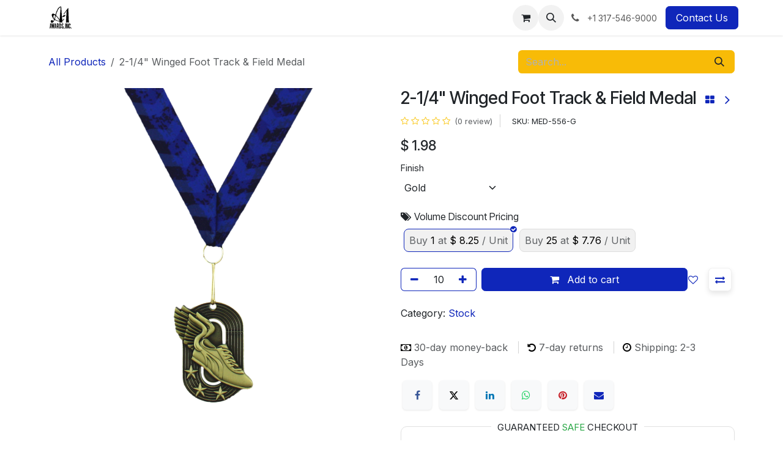

--- FILE ---
content_type: text/html; charset=utf-8
request_url: https://www.a-1awards.com/shop/2-1-4-winged-foot-track-field-medal-5037
body_size: 20580
content:

        

<!DOCTYPE html>
<html lang="en-US" data-website-id="1" data-main-object="product.template(5037,)" data-add2cart-redirect="1">
    <head>
        <meta charset="utf-8"/>
        <meta http-equiv="X-UA-Compatible" content="IE=edge"/>
            <meta name="viewport" content="width=device-width, initial-scale=1, user-scalable=no"/>
        <meta name="generator" content="Odoo"/>
        <meta name="description" content="Gold antique finish with blue neck ribbon, silver antique finish with red neck ribbon &amp; bronze antique finish with white neck ribbon. Winged foot design. 2-1/4&#34; diameter medal. Neck ribbon attached."/>
        <meta name="keywords" content="medal, track &amp; field medal, track medals, running medals"/>
            
        <meta property="og:type" content="website"/>
        <meta property="og:title" content="2-1/4&#34; Winged Foot Track &amp; Field Medal | A-1 Awards, Inc."/>
        <meta property="og:site_name" content="A-1 Awards, Inc."/>
        <meta property="og:url" content="https://www.a-1awards.com/shop/2-1-4-winged-foot-track-field-medal-5037"/>
        <meta property="og:image" content="https://www.a-1awards.com/web/image/product.template/5037/image_1024?unique=58d9cb6"/>
        <meta property="og:description" content="Gold antique finish with blue neck ribbon, silver antique finish with red neck ribbon &amp; bronze antique finish with white neck ribbon. Winged foot design. 2-1/4&#34; diameter medal. Neck ribbon attached."/>
            
        <meta name="twitter:card" content="summary_large_image"/>
        <meta name="twitter:title" content="2-1/4&#34; Winged Foot Track &amp; Field Medal | A-1 Awards, Inc."/>
        <meta name="twitter:image" content="https://www.a-1awards.com/web/image/product.template/5037/image_1024?unique=58d9cb6"/>
        <meta name="twitter:site" content="@A1AwardsInc"/>
        <meta name="twitter:description" content="Gold antique finish with blue neck ribbon, silver antique finish with red neck ribbon &amp; bronze antique finish with white neck ribbon. Winged foot design. 2-1/4&#34; diameter medal. Neck ribbon attached."/>
        
        <link rel="canonical" href="https://www.a-1awards.com/shop/2-1-4-winged-foot-track-field-medal-5037"/>
        
        <link rel="preconnect" href="https://fonts.gstatic.com/" crossorigin=""/>
        <title>2-1/4&#34; Winged Foot Track &amp; Field Medal | A-1 Awards, Inc.</title>
        <link type="image/x-icon" rel="shortcut icon" href="/web/image/website/1/favicon?unique=c3f42de"/>
            
            <link type="text/css" rel="stylesheet" href="/web/assets/1/4355b65/web.assets_frontend.min.css"/>
            <script src="/website/static/src/js/content/cookie_watcher.js"></script>
            <script>
                watch3rdPartyScripts(["youtu.be", "youtube.com", "youtube-nocookie.com", "instagram.com", "instagr.am", "ig.me", "vimeo.com", "dailymotion.com", "dai.ly", "youku.com", "tudou.com", "facebook.com", "facebook.net", "fb.com", "fb.me", "fb.watch", "tiktok.com", "x.com", "twitter.com", "t.co", "googletagmanager.com", "google-analytics.com", "google.com", "google.ad", "google.ae", "google.com.af", "google.com.ag", "google.al", "google.am", "google.co.ao", "google.com.ar", "google.as", "google.at", "google.com.au", "google.az", "google.ba", "google.com.bd", "google.be", "google.bf", "google.bg", "google.com.bh", "google.bi", "google.bj", "google.com.bn", "google.com.bo", "google.com.br", "google.bs", "google.bt", "google.co.bw", "google.by", "google.com.bz", "google.ca", "google.cd", "google.cf", "google.cg", "google.ch", "google.ci", "google.co.ck", "google.cl", "google.cm", "google.cn", "google.com.co", "google.co.cr", "google.com.cu", "google.cv", "google.com.cy", "google.cz", "google.de", "google.dj", "google.dk", "google.dm", "google.com.do", "google.dz", "google.com.ec", "google.ee", "google.com.eg", "google.es", "google.com.et", "google.fi", "google.com.fj", "google.fm", "google.fr", "google.ga", "google.ge", "google.gg", "google.com.gh", "google.com.gi", "google.gl", "google.gm", "google.gr", "google.com.gt", "google.gy", "google.com.hk", "google.hn", "google.hr", "google.ht", "google.hu", "google.co.id", "google.ie", "google.co.il", "google.im", "google.co.in", "google.iq", "google.is", "google.it", "google.je", "google.com.jm", "google.jo", "google.co.jp", "google.co.ke", "google.com.kh", "google.ki", "google.kg", "google.co.kr", "google.com.kw", "google.kz", "google.la", "google.com.lb", "google.li", "google.lk", "google.co.ls", "google.lt", "google.lu", "google.lv", "google.com.ly", "google.co.ma", "google.md", "google.me", "google.mg", "google.mk", "google.ml", "google.com.mm", "google.mn", "google.com.mt", "google.mu", "google.mv", "google.mw", "google.com.mx", "google.com.my", "google.co.mz", "google.com.na", "google.com.ng", "google.com.ni", "google.ne", "google.nl", "google.no", "google.com.np", "google.nr", "google.nu", "google.co.nz", "google.com.om", "google.com.pa", "google.com.pe", "google.com.pg", "google.com.ph", "google.com.pk", "google.pl", "google.pn", "google.com.pr", "google.ps", "google.pt", "google.com.py", "google.com.qa", "google.ro", "google.ru", "google.rw", "google.com.sa", "google.com.sb", "google.sc", "google.se", "google.com.sg", "google.sh", "google.si", "google.sk", "google.com.sl", "google.sn", "google.so", "google.sm", "google.sr", "google.st", "google.com.sv", "google.td", "google.tg", "google.co.th", "google.com.tj", "google.tl", "google.tm", "google.tn", "google.to", "google.com.tr", "google.tt", "google.com.tw", "google.co.tz", "google.com.ua", "google.co.ug", "google.co.uk", "google.com.uy", "google.co.uz", "google.com.vc", "google.co.ve", "google.co.vi", "google.com.vn", "google.vu", "google.ws", "google.rs", "google.co.za", "google.co.zm", "google.co.zw", "google.cat"]);
            </script>
        <script id="web.layout.odooscript" type="text/javascript">
            var odoo = {
                csrf_token: "4a05cc6fd734fb039037dd8667745c1cfd6f4ec9o1800251617",
                debug: "",
            };
        </script>
            <script type="text/javascript">
                odoo.__session_info__ = {"is_admin": false, "is_system": false, "is_public": true, "is_internal_user": false, "is_website_user": true, "uid": null, "is_frontend": true, "profile_session": null, "profile_collectors": null, "profile_params": null, "show_effect": true, "currencies": {"1": {"symbol": "\u20ac", "position": "after", "digits": [69, 2]}, "2": {"symbol": "$", "position": "before", "digits": [69, 2]}}, "quick_login": true, "bundle_params": {"lang": "en_US", "website_id": 1}, "test_mode": false, "websocket_worker_version": "18.0-7", "translationURL": "/website/translations", "cache_hashes": {"translations": "bc7fd6897d0165877f71f1abd002d793a2d397ab"}, "recaptcha_public_key": "6LevXs8lAAAAAB24xvyyWLbSWypGdF9eHzaw0mrA", "geoip_country_code": "US", "geoip_phone_code": 1, "lang_url_code": "en_US"};
                if (!/(^|;\s)tz=/.test(document.cookie)) {
                    const userTZ = Intl.DateTimeFormat().resolvedOptions().timeZone;
                    document.cookie = `tz=${userTZ}; path=/`;
                }
            </script>
            
            <script type="text/javascript" defer="defer" src="/web/assets/1/5dd6c2a/web.assets_frontend_minimal.min.js" onerror="__odooAssetError=1"></script>
            
            <script type="text/javascript" defer="defer" data-src="/web/assets/1/f652493/web.assets_frontend_lazy.min.js" onerror="__odooAssetError=1"></script>
        
                    <script>
                        
            
                if (!window.odoo) {
                    window.odoo = {};
                }
                odoo.__session_info__ = odoo.__session_info__ || {
                    websocket_worker_version: "18.0-7"
                }
                odoo.__session_info__ = Object.assign(odoo.__session_info__, {
                    livechatData: {
                        isAvailable: false,
                        serverUrl: "https://a-1-awards-inc2.odoo.com",
                        options: {},
                    },
                });
            
                    </script>
        
    </head>
    <body>



        <div id="wrapwrap" class="   ">
            <a class="o_skip_to_content btn btn-primary rounded-0 visually-hidden-focusable position-absolute start-0" href="#wrap">Skip to Content</a>
        <div class="offcanvas offcanvas-end offcanvas_dynamic_opt oe_website_sale" tabindex="-1" id="dynamicOptoffcanvasWithBackdrop" aria-labelledby="offcanvasWithBackdropLabel">
            <div class="offcanvas-header">
                <h5 class="offcanvas-title" id="offcanvasWithBackdropLabel"></h5>
                <button type="button" class="te_cross" data-bs-dismiss="offcanvas" aria-label="Close"></button>
            </div>
            <div class="offcanvas-body pt-0"></div>
        </div>
        <div class="modal fade oe_website_sale" id="quick_view_model" tabindex="-1">
            <div class="modal-dialog modal-lg modal-dialog-centered">
                <div class="modal-content quick_view_modal overflow-hidden rounded-3">
                    <button type="button" class="quick_close position-absolute top-0 opacity-100 border-0 p-0 lh-1" data-dismiss="modal" aria-label="Close" tabindex="-1">
                    </button>
                    <div class="modal-body"></div>
                </div>
            </div>
        </div>
        <div class="offcanvas offcanvas-end offcanvas_similar_product" tabindex="-1" id="similaroffcanvasWithBackdrop" aria-labelledby="offcanvasWithBackdropLabel">
            <div class="offcanvas-header justify-content-center pb-0">
                <h6 class="offcanvas-title " id="similaroffcanvasWithBackdrop">You may also like this products</h6>
                <button type="button" class="te_cross" data-bs-dismiss="offcanvas" aria-label="Close"></button>
            </div>
            <div class="offcanvas-body"></div>
        </div>
        <div class="offcanvas offcanvas-end offcanvas_cart oe_website_sale" tabindex="-1" id="cartoffcanvasWithBackdrop" aria-labelledby="offcanvasWithBackdropLabel">
            <div class="offcanvas-header">
                <h6 class="offcanvas-title" id="offcanvasWithBackdropLabel">My Cart</h6>
                <button type="button" class="te_cross" data-bs-dismiss="offcanvas" aria-label="Close"></button>
            </div>
            <div class="offcanvas-body"></div>
        </div>
                <header id="top" data-anchor="true" data-name="Header" data-extra-items-toggle-aria-label="Extra items button" class="   o_header_fixed o_hoverable_dropdown" style=" ">
                    
    <nav data-name="Navbar" aria-label="Main" class="navbar navbar-expand-lg navbar-light o_colored_level o_cc d-none d-lg-block shadow-sm ">
        

            <div id="o_main_nav" class="o_main_nav container">
                
    <a data-name="Navbar Logo" href="/" class="navbar-brand logo me-4">
            
            <span role="img" aria-label="Logo of A-1 Awards, Inc." title="A-1 Awards, Inc."><img src="/web/image/website/1/logo/A-1%20Awards%2C%20Inc.?unique=c3f42de" class="img img-fluid" width="95" height="40" alt="A-1 Awards, Inc." loading="lazy"/></span>
        </a>
    
                
    <ul role="menu" id="top_menu" class="nav navbar-nav top_menu o_menu_loading mx-auto">
        
    
    <li role="presentation" class="nav-item">
        <a role="menuitem" href="/" class="nav-link ">
            <span class="
                
            ">Home</span>
        </a>
    </li>
    <li role="presentation" class="nav-item dropdown position-static" id="169">
        <a data-bs-toggle="dropdown" href="#" role="menuitem" class="nav-link dropdown-toggle o_mega_menu_toggle  " data-bs-display="static">
                <span class="te_highlighted_menu_span">Main Menu</span>
            </a>
            <div data-name="Mega Menu" role="menuitem" class="dropdown-menu o_mega_menu o_no_parent_editor o_mega_menu_container_size dropdown-menu-left"><section class="s_mega_menu_odoo_menu pt16 o_colored_level o_cc o_cc1" data-bs-original-title="" title="" aria-describedby="tooltip445399">
        <div class="container">
            <div class="row" data-bs-original-title="" title="" aria-describedby="tooltip944129">
                <div class="col-md-6 pt16 pb24 o_colored_level col-lg-2 offset-lg-1" data-bs-original-title="" title="" aria-describedby="tooltip37205">
                    <h4 class="text-uppercase h5 fw-bold mt-0">Sports</h4>
                    <div class="s_hr text-start pt4 pb16 text-o-color-3" data-name="Separator">
                        <hr class="w-100 mx-auto" style="border-top-width: 2px; border-top-style: solid; border-top-color: rgb(56, 62, 69) !important;">
                    </div>
                    <nav class="nav flex-column" data-bs-original-title="" title="" aria-describedby="tooltip722204">
                        <a href="/sports" class="nav-link px-0" data-name="Menu Item" data-bs-original-title="" title="">All Sports</a><a href="/baseball" class="nav-link px-0" data-name="Menu Item" data-bs-original-title="" title="">Baseball</a><a href="/basketball" class="nav-link px-0" data-name="Menu Item" data-bs-original-title="" title="">Basketball</a><a href="/cheerleading" class="nav-link px-0" data-name="Menu Item" data-bs-original-title="" title="">Cheerleading</a><a href="/dance" class="nav-link px-0" data-name="Menu Item" data-bs-original-title="" title="">Dance</a><a href="/football" class="nav-link px-0" data-name="Menu Item" data-bs-original-title="" title="">Football</a><a href="/golf" class="nav-link px-0" data-name="Menu Item" data-bs-original-title="" title="">Golf</a><a href="/gymnastics" class="nav-link px-0" data-name="Menu Item" data-bs-original-title="" title="">Gymnastics</a><a href="/pickleball" class="nav-link px-0" data-name="Menu Item" data-bs-original-title="" title="">Pickleball</a><a href="/soccer" class="nav-link px-0" data-name="Menu Item" data-bs-original-title="" title="">Soccer</a><a href="/softball" class="nav-link px-0" data-name="Menu Item" data-bs-original-title="" title="">Softball</a><a href="/swimming" class="nav-link px-0" data-name="Menu Item" data-bs-original-title="" title="" aria-describedby="popover539777">Swimming</a><a href="/tennis" class="nav-link px-0" data-name="Menu Item" data-bs-original-title="" title="">Tennis</a><a href="/trackfield" class="nav-link px-0" data-name="Menu Item" data-bs-original-title="" title="">Track &amp; Field</a><a href="/weightlifting" class="nav-link px-0" data-name="Menu Item" data-bs-original-title="" title="">Weightlifting</a><a href="/wrestling" class="nav-link px-0" data-name="Menu Item" data-bs-original-title="" title="">Wrestling</a></nav>
                </div>
                <div class="col-md-6 pt16 pb24 o_colored_level col-lg-2" data-bs-original-title="" title="" aria-describedby="tooltip715">
                    <h4 class="text-uppercase h5 fw-bold mt-0">OTHER</h4>
                    <div class="s_hr text-start pt4 pb16 text-o-color-1 o_colored_level" data-name="Separator">
                        <hr class="w-100 mx-auto" style="border-top-width: 2px; border-top-style: solid; border-top-color: rgb(56, 62, 69) !important;">
                    </div>
                    <nav class="nav flex-column" data-bs-original-title="" title="" aria-describedby="tooltip863749">
                        <a href="/carshows" class="nav-link px-0" data-name="Menu Item" data-bs-original-title="" title="">Car Shows</a><a href="/shop/category/church-56" class="nav-link px-0" data-name="Menu Item" data-bs-original-title="" title="">Church</a><a href="/shop/category/corporate-54" class="nav-link px-0" data-name="Menu Item" data-bs-original-title="" title="">Corporate</a>
                        <a href="#" class="nav-link px-0" data-name="Menu Item"><br></a>
                    </nav>
                </div>
                <div class="col-md-6 pt16 pb24 o_colored_level col-lg-2" data-bs-original-title="" title="" aria-describedby="tooltip310870">
                    <h4 class="text-uppercase h5 fw-bold mt-0">Products</h4>
                    <div class="s_hr text-start pt4 pb16 text-o-color-5 o_colored_level" data-name="Separator">
                        <hr class="w-100 mx-auto border-black" style="border-top-width: 2px;">
                    </div>
                    <nav class="nav flex-column" data-bs-original-title="" title="" aria-describedby="tooltip55278">
                        <a href="/shop" class="nav-link px-0" data-name="Menu Item" data-bs-original-title="" title="">All Products</a><a href="/custommedals" class="nav-link px-0" data-name="Menu Item" data-bs-original-title="" title="" aria-describedby="popover661082">Custom Medals</a><a href="/shop/category/medals-insert-223" class="nav-link px-0" data-name="Menu Item" data-bs-original-title="" title="" aria-describedby="popover847011">Insert Medals</a><a href="/shop/category/medals-stock-224" class="nav-link px-0" data-name="Menu Item" data-bs-original-title="" title="">Stock Medals</a><a href="/shop/category/acrylics-custom-trophies-227" class="nav-link px-0" data-name="Menu Item" data-bs-original-title="" title="">Custom Acrylic Trophies</a><a href="/shop/category/acrylics-stock-trophies-226" class="nav-link px-0" data-name="Menu Item" data-bs-original-title="" title="">Stock Acrylic Trophies</a><a href="/shop/category/banners-230" class="nav-link px-0" data-name="Menu Item" data-bs-original-title="" title="">Banners</a><a href="/shop/category/crystal-glass-229" class="nav-link px-0" data-name="Menu Item" data-bs-original-title="" title="">Crystal &amp; Glass</a><a href="/shop/category/lapel-pins-244" class="nav-link px-0" data-name="Menu Item" data-bs-original-title="" title="">Lapel Pins</a><a href="/shop/category/participation-trophies-232" class="nav-link px-0" data-name="Menu Item" data-bs-original-title="" title="">Participation Trophies</a><a href="/shop/category/plaques-228" class="nav-link px-0" data-name="Menu Item" data-bs-original-title="" title="">Plaques</a><a href="/shop/category/stickers-254" class="nav-link px-0" data-name="Menu Item" data-bs-original-title="" title="">Stickers</a><a href="https://g.page/r/CcIQcWYO08h4EB0/review" class="nav-link px-0" data-name="Menu Item" data-bs-original-title="" title=""><br></a></nav>
                </div><div class="col-md-6 pt16 pb24 o_colored_level col-lg-3" data-bs-original-title="" title="" aria-describedby="tooltip730193">
                    <h4 class="text-uppercase h5 fw-bold mt-0">Promo PRODUCTS</h4>
                    <div class="s_hr text-start pt4 pb16 text-o-color-5 o_colored_level" data-name="Separator">
                        <hr class="w-100 mx-auto border-black" style="border-top-width: 2px; border-top-style: solid;"><font class="bg-black">​</font></div>
                    <nav class="nav flex-column" data-bs-original-title="" title="" aria-describedby="tooltip693686">
                        <a href="https://promo.a-1awards.com/ProductResults/?SearchTerms=Apparel" class="nav-link px-0" data-name="Menu Item" data-bs-original-title="" title="" target="_blank">Apparel</a><a href="https://promo.a-1awards.com/ProductResults/?SearchTerms=Bags+and+Backpacks" class="nav-link px-0" data-name="Menu Item" data-bs-original-title="" title="" target="_blank">Bags &amp; Totes</a><a href="https://promo.a-1awards.com/ProductResults/?SearchTerms=Cup" class="nav-link px-0" data-name="Menu Item" data-bs-original-title="" title="" target="_blank">Drinkware</a><a href="https://promo.a-1awards.com/ProductResults/?SearchTerms=Keychains+Lanyards" class="nav-link px-0" data-name="Menu Item" data-bs-original-title="" title="" target="_blank">Keychains &amp; Lanyards</a><a href="https://promo.a-1awards.com/ProductResults/?ProdSetIds=129494" class="nav-link px-0" data-name="Menu Item" data-bs-original-title="" title="" target="_blank">USAG National Congress Gift Items</a><a href="https://promo.a-1awards.com/" class="nav-link px-0" data-name="Menu Item" data-bs-original-title="" title="" target="_blank">All Promo Products</a></nav>
                </div><div class="col-md-6 pt16 pb24 o_colored_level col-lg-2" data-bs-original-title="" title="" aria-describedby="tooltip310870">
                    <h4 class="text-uppercase h5 fw-bold mt-0">AbouT US</h4>
                    <div class="s_hr text-start pt4 pb16 text-o-color-5 o_colored_level" data-name="Separator">
                        <hr class="w-100 mx-auto border-black" style="border-top-width: 2px; border-top-style: solid;">
                    </div>
                    <nav class="nav flex-column" data-bs-original-title="" title="" aria-describedby="tooltip55278">
                        <a href="/aboutus" class="nav-link px-0" data-name="Menu Item" data-bs-original-title="" title="">Our Team</a><a href="https://g.page/r/CcIQcWYO08h4EB0/review" class="nav-link px-0" data-name="Menu Item" data-bs-original-title="" title="">Leave us a Review!</a><a href="/catalogs" class="nav-link px-0" data-name="Menu Item" data-bs-original-title="" title="">Catalogs</a><a href="/sports-neck-ribbon-gallery" class="nav-link px-0" data-name="Menu Item" data-bs-original-title="" title="">Neck Ribbon Gallery</a><a href="/column-trophies" class="nav-link px-0" data-name="Menu Item" data-bs-original-title="" title="">Column Trophy Gallery</a></nav>
                </div>
            </div>
        </div>
        <div class="container-fluid border-top s_mega_menu_odoo_menu_footer">
            <div class="row">
                <div class="col-12 pt8 pb8 o_colored_level">
                    <nav class="nav justify-content-center">
                        <a href="https://twitter.com/a1awardsinc" class="mx-3 my-2 text-o-color-5" style="font-size: 12px;" data-bs-original-title="" title=""><i class="fa fa-fw fa-2x fa-twitter" data-bs-original-title="" title="" aria-describedby="tooltip882723"></i></a>
                        <a href="https://www.linkedin.com/company/a-1awardsinc/" class="mx-3 my-2 text-o-color-5" style="font-size: 12px;" data-bs-original-title="" title=""><i class="fa fa-fw fa-2x fa-linkedin" data-bs-original-title="" title="" aria-describedby="tooltip478653"></i></a>
                        <a href="https://www.instagram.com/a1awardsinc/" class="mx-3 my-2 text-o-color-5" style="font-size: 12px;" data-bs-original-title="" title=""><i class="fa fa-fw fa-2x fa-instagram" data-bs-original-title="" title="" aria-describedby="tooltip845277"></i></a>
                        <a href="https://www.facebook.com/a1awardsinc" class="mx-3 my-2 text-o-color-5" style="font-size: 12px;" data-bs-original-title="" title=""><i class="fa fa-fw fa-2x fa-facebook" data-bs-original-title="" title="" aria-describedby="tooltip289297"></i></a>
                    </nav>
                </div>
            </div>
        </div>
    </section></div>
    </li>
    <li role="presentation" class="nav-item">
        <a role="menuitem" href="/shop" class="nav-link ">
            <span class="
                
            ">All Products</span>
        </a>
    </li>
                
    </ul>
                
                <ul class="navbar-nav align-items-center gap-2 flex-shrink-0 justify-content-end ps-3">
                    
        
            <li class=" divider d-none"></li> 
            <li class="o_wsale_my_cart   te_cart_icon_head">
                <a href="#" id="main_cart_popover_content" data-bs-toggle="offcanvas" data-bs-target="#cartoffcanvasWithBackdrop" aria-controls="cartoffcanvasWithBackdrop" aria-label="eCommerce cart" class="o_navlink_background btn position-relative rounded-circle p-1 text-center text-reset">
                    <div class="">
                        <i class="fa fa-shopping-cart fa-stack"></i>
                        <sup class="my_cart_quantity badge text-bg-primary position-absolute top-0 end-0 mt-n1 me-n1 rounded-pill d-none" data-order-id="">0</sup>
                    </div>
                </a>
        </li>
        
        
            <li class="o_wsale_my_wish d-none  o_wsale_my_wish_hide_empty te_wish_icon_head">
                <a href="/shop/wishlist" class="o_navlink_background btn position-relative rounded-circle p-1 text-center text-reset">
                    <div class="">
                        <i class="fa fa-1x fa-heart fa-stack"></i>
                        <sup class="my_wish_quantity o_animate_blink badge bg-primary position-absolute top-0 end-0 mt-n1 me-n1 rounded-pill">0</sup>
                    </div>
                </a>
            </li>
        
                    
        <li class="">
                <div class="modal fade css_editable_mode_hidden" id="o_search_modal" aria-hidden="true" tabindex="-1">
                    <div class="modal-dialog modal-lg pt-5">
                        <div class="modal-content mt-5">
    <form method="get" class="o_searchbar_form s_searchbar_input " action="/website/search" data-snippet="s_searchbar_input">
            <div role="search" class="input-group input-group-lg">
        <input type="search" name="search" class="search-query form-control oe_search_box border border-end-0 p-3 border-0 bg-light" placeholder="Search..." value="" data-search-type="all" data-limit="5" data-display-image="true" data-display-description="true" data-display-extra-link="true" data-display-detail="true" data-order-by="name asc"/>
            <div class="te_header_search_close te_srch_close_ept" style="z-index: 100; display: none;">
                <a href="#">
                    <span class="search_btn_close_ept"></span>
                </a>
            </div>
        <button type="submit" aria-label="Search" title="Search" class="btn oe_search_button border border-start-0 px-4 bg-o-color-4">
            <i class="oi oi-search"></i>
        </button>
    </div>

            <input name="order" type="hidden" class="o_search_order_by" value="name asc"/>
            
    
        </form>
                        </div>
                    </div>
                </div>
                <a data-bs-target="#o_search_modal" data-bs-toggle="modal" role="button" title="Search" href="#" class="btn rounded-circle p-1 lh-1 o_navlink_background text-reset o_not_editable">
                    <i class="oi oi-search fa-stack lh-lg"></i>
                </a>
        </li>
                    
        <li class="">
                <div data-name="Text" class="s_text_block ">
                    <a href="tel:+1317-546-9000" class="nav-link o_nav-link_secondary p-2" aria-describedby="popover335431">
                        <i class="fa fa-1x fa-fw fa-phone me-1"></i>
                        <span class="o_force_ltr"><small>+1 317-546-9000</small></span></a>
                </div>
        </li>
                    
                    
                    
            <li class=" o_no_autohide_item">
                
            
            
            
            
            
            
            
            
            
        </li>
                    
        
        
                    
        <li class=" call_to_action_btn">
            <div class="oe_structure oe_structure_solo ">
                <section class="oe_unremovable oe_unmovable s_text_block" data-snippet="s_text_block" data-name="Text">
                    <div class="container">
                        <a href="/contactus" class="oe_unremovable btn btn-primary btn_cta">Contact Us</a>
                    </div>
                </section>
            </div>
        </li>
                </ul>
            </div>
        
    </nav>
    <nav data-name="Navbar" aria-label="Mobile" class="navbar  navbar-light o_colored_level o_cc o_header_mobile d-block d-lg-none shadow-sm ">
        

        <div class="o_main_nav container flex-wrap justify-content-between">
            
    <a data-name="Navbar Logo" href="/" class="navbar-brand logo ">
            
            <span role="img" aria-label="Logo of A-1 Awards, Inc." title="A-1 Awards, Inc."><img src="/web/image/website/1/logo/A-1%20Awards%2C%20Inc.?unique=c3f42de" class="img img-fluid" width="95" height="40" alt="A-1 Awards, Inc." loading="lazy"/></span>
        </a>
    
            <ul class="o_header_mobile_buttons_wrap navbar-nav flex-row align-items-center gap-2 mb-0">
        
            <li class=" divider d-none"></li> 
            <li class="o_wsale_my_cart   te_cart_icon_head">
                <a href="#" id="main_cart_popover_content" data-bs-toggle="offcanvas" data-bs-target="#cartoffcanvasWithBackdrop" aria-controls="cartoffcanvasWithBackdrop" aria-label="eCommerce cart" class="o_navlink_background_hover btn position-relative rounded-circle border-0 p-1 text-reset">
                    <div class="">
                        <i class="fa fa-shopping-cart fa-stack"></i>
                        <sup class="my_cart_quantity badge text-bg-primary position-absolute top-0 end-0 mt-n1 me-n1 rounded-pill d-none" data-order-id="">0</sup>
                    </div>
                </a>
        </li>
        
        
            <li class="o_wsale_my_wish d-none  o_wsale_my_wish_hide_empty te_wish_icon_head">
                <a href="/shop/wishlist" class="o_navlink_background_hover btn position-relative rounded-circle border-0 p-1 text-reset">
                    <div class="">
                        <i class="fa fa-1x fa-heart fa-stack"></i>
                        <sup class="my_wish_quantity o_animate_blink badge bg-primary position-absolute top-0 end-0 mt-n1 me-n1">0</sup>
                    </div>
                </a>
            </li>
        
                <li class="o_not_editable">
                    <button class="nav-link btn me-auto p-2" type="button" data-bs-toggle="offcanvas" data-bs-target="#top_menu_collapse_mobile" aria-controls="top_menu_collapse_mobile" aria-expanded="false" aria-label="Toggle navigation">
                        <span class="navbar-toggler-icon"></span>
                    </button>
                </li>
            </ul>
            <div id="top_menu_collapse_mobile" class="offcanvas offcanvas-end o_navbar_mobile">
                <div class="offcanvas-header justify-content-end o_not_editable">
                    <button type="button" class="nav-link btn-close" data-bs-dismiss="offcanvas" aria-label="Close"></button>
                </div>
                <div class="offcanvas-body d-flex flex-column justify-content-between h-100 w-100">
                    <ul class="navbar-nav">
                        
                        
        <li class="">
    <form method="get" class="o_searchbar_form s_searchbar_input " action="/website/search" data-snippet="s_searchbar_input">
            <div role="search" class="input-group mb-3">
        <input type="search" name="search" class="search-query form-control oe_search_box rounded-start-pill text-bg-light ps-3 border-0 bg-light" placeholder="Search..." value="" data-search-type="all" data-limit="0" data-display-image="true" data-display-description="true" data-display-extra-link="true" data-display-detail="true" data-order-by="name asc"/>
            <div class="te_header_search_close te_srch_close_ept" style="z-index: 100; display: none;">
                <a href="#">
                    <span class="search_btn_close_ept"></span>
                </a>
            </div>
        <button type="submit" aria-label="Search" title="Search" class="btn oe_search_button rounded-end-pill bg-o-color-3 pe-3">
            <i class="oi oi-search"></i>
        </button>
    </div>

            <input name="order" type="hidden" class="o_search_order_by" value="name asc"/>
            
    
        </form>
        </li>
                        
    <ul role="menu" class="nav navbar-nav top_menu  ">
        

                            
    <li role="presentation" class="nav-item">
        <a role="menuitem" href="/" class="nav-link ">
            <span class="
                
            ">Home</span>
        </a>
    </li>
    <li role="presentation" class="nav-item dropdown position-static" id="169">
        <a data-bs-toggle="dropdown" href="#" role="menuitem" class="nav-link dropdown-toggle o_mega_menu_toggle  d-flex justify-content-between align-items-center" data-bs-display="static">
                <span class="te_highlighted_menu_span">Main Menu</span>
            </a>
    </li>
    <li role="presentation" class="nav-item">
        <a role="menuitem" href="/shop" class="nav-link ">
            <span class="
                
            ">All Products</span>
        </a>
    </li>
                        
    </ul>
                        
        <li class="">
                <div data-name="Text" class="s_text_block mt-2 border-top pt-2 o_border_contrast">
                    <a href="tel:+1317-546-9000" class="nav-link o_nav-link_secondary p-2" aria-describedby="popover335431">
                        <i class="fa fa-1x fa-fw fa-phone me-1"></i>
                        <span class="o_force_ltr"><small>+1 317-546-9000</small></span></a>
                </div>
        </li>
                        
                    </ul>
                    <ul class="navbar-nav gap-2 mt-3 w-100">
                        
                        
            <li class=" o_no_autohide_item">
                
            
            
            
            
            
            
            
            
            
        </li>
                        
        
        
                        
        <li class=" call_to_action_btn">
            <div class="oe_structure oe_structure_solo ">
                <section class="oe_unremovable oe_unmovable s_text_block" data-snippet="s_text_block" data-name="Text">
                    <div class="container">
                        <a href="/contactus" class="oe_unremovable btn btn-primary btn_cta w-100">Contact Us</a>
                    </div>
                </section>
            </div>
        </li>
                    </ul>
                </div>
            </div>
        </div>
    
    </nav>
    
        </header>
                <main>
                    
            <div itemscope="itemscope" itemtype="http://schema.org/Product" id="wrap" class="js_sale o_wsale_product_page ecom-zoomable zoomodoo-next ecom-zoomable zoomodoo-next" data-ecom-zoom-click="1" data-ecom-zoom-auto="1">
                <div class="oe_structure oe_empty oe_structure_not_nearest" id="oe_structure_website_sale_product_1" data-editor-message="DROP BUILDING BLOCKS HERE TO MAKE THEM AVAILABLE ACROSS ALL PRODUCTS"></div>
        <section class="te_time_main_div h-auto">
            <div class="te_time_main_div timer_content_div">
                <div class="timer_data">
                    <div class="timer_input"></div>
                </div>
                <div id="timer_portion_content_ept" class="te_display_end_date te_prod_bottom_margin d-none">
                    <div class="product_offer_timer d-inline-block">
                        <span class="text-center d-inline-block">
                            <div class="rounded_digit_product d-inline-block">
                                <span id="days" class="d-block  te_days_hr_min_sec"></span>
                            </div>
                            <div class="digit_separator d-inline-block">:</div>
                        </span>
                        <span class="text-center d-inline-block">
                            <div class="rounded_digit_product d-inline-block">
                                <span id="hours" class="d-block  te_days_hr_min_sec"></span>
                            </div>
                            <div class="digit_separator d-inline-block">:</div>
                        </span>
                        <span class="text-center d-inline-block">
                            <div class="rounded_digit_product d-inline-block">
                                <span id="minutes" class="d-block te_days_hr_min_sec"></span>
                            </div>
                            <div class="digit_separator d-inline-block">:</div>
                        </span>
                        <span class="text-center d-inline-block">
                            <div class="rounded_digit_product d-inline-block">
                                <span id="seconds" class="d-block te_days_hr_min_sec"></span>
                            </div>
                        </span>
                    </div>
                </div>
            </div>
        </section>
                <section id="product_detail" class="oe_website_sale container my-3 my-lg-4 " data-view-track="1" data-product-tracking-info="{&#34;item_id&#34;: 186785, &#34;item_name&#34;: &#34;2-1/4\&#34; Winged Foot Track &amp; Field Medal (Gold)&#34;, &#34;item_category&#34;: &#34;Stock&#34;, &#34;currency&#34;: &#34;USD&#34;, &#34;price&#34;: 1.98}">
                    <div class="row align-items-center">
                        <div class="col d-flex align-items-center order-1 order-lg-0">
                            <ol class="o_wsale_breadcrumb breadcrumb p-0 mb-4 m-lg-0">
                                <li class="o_not_editable breadcrumb-item d-none d-lg-inline-block">
                                    <a href="/shop">
                                        <i class="oi oi-chevron-left d-lg-none me-1" role="presentation"></i>All Products
                                    </a>
                                </li>
                                <li class="o_not_editable breadcrumb-item d-lg-none">
                                    <a class="py-2 py-lg-0" href="/shop">
                                        <i class="oi oi-chevron-left me-1" role="presentation"></i>All Products
                                    </a>
                                </li>
                                <li class="breadcrumb-item d-none d-lg-inline-block active">
                                    <span>2-1/4&#34; Winged Foot Track &amp; Field Medal</span>
                                </li>
                            </ol>
                        </div>
                        <div class="col-lg-4 d-flex align-items-center">
                            <div class="d-flex justify-content-between w-100">
    <form method="get" class="o_searchbar_form s_searchbar_input o_wsale_products_searchbar_form me-auto flex-grow-1 mb-4 mb-lg-0" action="/shop" data-snippet="s_searchbar_input">
            <div role="search" class="input-group me-sm-2">
        <input type="search" name="search" class="search-query form-control oe_search_box border-0 text-bg-light border-0 bg-light" placeholder="Search..." data-search-type="products" data-limit="5" data-display-image="true" data-display-description="true" data-display-extra-link="true" data-display-detail="true" data-order-by="name asc"/>
            <div class="te_header_search_close te_srch_close_ept" style="z-index: 100; display: none;">
                <a href="#">
                    <span class="search_btn_close_ept"></span>
                </a>
            </div>
        <button type="submit" aria-label="Search" title="Search" class="btn oe_search_button btn btn-light">
            <i class="oi oi-search"></i>
        </button>
    </div>

            <input name="order" type="hidden" class="o_search_order_by" value="name asc"/>
            
        
        </form>
        <div class="o_pricelist_dropdown dropdown d-none">
            
                
                <a role="button" href="#" data-bs-toggle="dropdown" class="dropdown-toggle border-0 p-0 btn btn- te_currency_name">
                    Customer (Formula-Only) Pricelist
                </a>
                <a role="button" href="#" data-bs-toggle="dropdown" class="dropdown-toggle border-0 p-0 btn btn- te_currency_symbol">
                    $
                </a>
            
        <div class="dropdown-menu" role="menu">
                </div>
            
        </div>
                            </div>
                        </div>
                    </div>
                    <div class="row" id="product_detail_main" data-name="Product Page" data-image_width="50_pc" data-image_layout="carousel">
                        <div class="col-lg-6 mt-lg-4 o_wsale_product_images position-relative" data-image-amount="1">
        <div id="o-carousel-product" data-bs-ride="true" class=" carousel slide position-sticky mb-3 overflow-hidden" data-name="Product Carousel">
            <div class="o_carousel_product_outer carousel-outer position-relative d-flex align-items-center w-100 overflow-hidden">
                <div class="carousel-inner h-100">
                        <div class="carousel-item h-100 text-center active">
        <div class="position-relative d-inline-flex overflow-hidden m-auto h-100">
            <span class="o_ribbon o_ribbon_right z-1" style=""></span>
            <div name="o_img_with_max_suggested_width" class="d-flex align-items-start justify-content-center h-100 oe_unmovable"><img src="/web/image/product.product/186785/image_1024/%5BMED-556-G%5D%202-1-4%22%20Winged%20Foot%20Track%20%26%20Field%20Medal%20%28Gold%29?unique=d2e4695" class="img img-fluid oe_unmovable product_detail_img mh-100" alt="2-1/4&#34; Winged Foot Track &amp; Field Medal" data-zoom="1" data-zoom-image="/web/image/product.product/186785/image_1920/%5BMED-556-G%5D%202-1-4%22%20Winged%20Foot%20Track%20%26%20Field%20Medal%20%28Gold%29?unique=d2e4695" loading="lazy"/></div>
        </div>
                        </div>
                </div>
            </div>
        </div>
                        </div>
                        <div id="product_details" class="col-lg-6 mt-md-4">
            <div class="row g-0 justify-content-end flex-wrap align-items-center mb-2 next_prev_btn_main">
                <div class="col-auto flex-grow-0 flex-shrink-0">
                    <a class="btn btn-link btn-sm shadow-none product_home_btn p-0" title="Back to products" href="/shop">
                        <i class="fa fa-th-large" role="img" aria-label="Shop" title="Shop"></i>
                    </a>
                    <a data-content-id="next" title="Next Product" product-id="7077" class="btn btn-link btn-sm shadow-none product_next_btn " href="/shop/graffiti-grunge-stock-acrylic-trophy-7077">
                        <i class="fa fa-angle-right"></i>
                        <div class="main_product_container_append"></div>
                    </a>
                </div>
            </div>
                            <h1 itemprop="name">2-1/4&#34; Winged Foot Track &amp; Field Medal</h1>
                            <span itemprop="url" style="display:none;">https://www.a-1awards.com/shop/2-1-4-winged-foot-track-field-medal-5037</span>
                            <span itemprop="image" style="display:none;">https://www.a-1awards.com/web/image/product.template/5037/image_1920?unique=d2e4695</span>
                                <a href="#o_product_page_reviews" class="o_product_page_reviews_link text-decoration-none ept-total-review d-inline-block">
        <div class="o_website_rating_static">
                    <i class="fa fa-star-o" role="img"></i>
                    <i class="fa fa-star-o" role="img"></i>
                    <i class="fa fa-star-o" role="img"></i>
                    <i class="fa fa-star-o" role="img"></i>
                    <i class="fa fa-star-o" role="img"></i>
                <small class="text-muted ms-1">
                    (0 review)
                </small>
        </div>
                                </a>
            <div class="te_p_sku d-inline-block">
                <div class="te_sku d-inline-block">SKU:</div>
                <div class="js_sku_div d-inline-block" itemprop="sku">MED-556-G</div>
            </div>
                            <div class="oe_structure product_desc" placeholder="A detailed, formatted description to promote your product on this page. Use &#39;/&#39; to discover more features."></div>
                            <form action="/shop/cart/update" method="POST">
                                <input type="hidden" name="csrf_token" value="4a05cc6fd734fb039037dd8667745c1cfd6f4ec9o1800251617"/>
                                <div class="js_product js_main_product mb-3">
                                    <div>
        <div itemprop="offers" itemscope="itemscope" itemtype="http://schema.org/Offer" class="product_price te_prod_bottom_margin d-inline-block">
                <h3 class="oe_price_h4 main_product_price wish_product_name_and_price css_editable_mode_hidden d-inline-block">
                    <span class="oe_price text-nowrap" data-oe-type="monetary" data-oe-expression="combination_info[&#39;price&#39;]">$ <span class="oe_currency_value">1.98</span></span>
                    <span itemprop="price" style="display:none;">1.98</span>
                    <span itemprop="priceCurrency" style="display:none;">USD</span>
                    <span itemprop="listPrice" class="text-danger text-decoration-line-through text-nowrap oe_default_price h5 fw-normal d-none" data-oe-type="monetary" data-oe-expression="combination_info[&#39;list_price&#39;]">$ <span class="oe_currency_value">1.98</span></span>
                </h3>
                <h3 class="css_non_editable_mode_hidden decimal_precision" data-precision="2">
                    <span>$ <span class="oe_currency_value">1.82</span></span>
                </h3>
                <div class="te_discount  d-inline-block d-none">
                    <div class="te_percentage ">
                        <span class="percent_val">0.0</span>% Off
                    </div>
                </div>
            </div>
        <div id="product_unavailable" class="d-none">
            <h3 class="fst-italic">Not Available For Sale</h3>
        </div>
                                    </div>
                                    
                                        <input type="hidden" class="product_id" name="product_id" value="186785"/>
                                        <input type="hidden" class="product_template_id" name="product_template_id" value="5037"/>
                                        <input type="hidden" class="product_category_id" name="product_category_id" value="224"/>
        <ul class="list-unstyled js_add_cart_variants mb-0 flex-column" data-attribute_exclusions="{&#34;exclusions&#34;: {&#34;44432&#34;: [], &#34;44433&#34;: [], &#34;44434&#34;: []}, &#34;archived_combinations&#34;: [], &#34;parent_exclusions&#34;: {}, &#34;parent_combination&#34;: [], &#34;parent_product_name&#34;: null, &#34;mapped_attribute_names&#34;: {&#34;44432&#34;: &#34;Finish: Gold&#34;, &#34;44433&#34;: &#34;Finish: Silver&#34;, &#34;44434&#34;: &#34;Finish: Bronze&#34;}}">

                
                <li data-attribute_id="6" data-attribute_name="Finish" data-attribute_display_type="select" class="variant_attribute ">

                    
                    <strong class="attribute_name d-inline-block">Finish</strong>

                        <select data-attribute_id="6" class="form-select css_attribute_select o_wsale_product_attribute js_variant_change always " name="ptal-1412">
                                <option value="44432" data-attribute-value-id="93" data-value_id="44432" data-value_name="Gold" data-attribute_name="Finish" selected="True">
                                    <span>Gold</span>
                                </option>
                                <option value="44433" data-attribute-value-id="94" data-value_id="44433" data-value_name="Silver" data-attribute_name="Finish">
                                    <span>Silver</span>
                                </option>
                                <option value="44434" data-attribute-value-id="95" data-value_id="44434" data-value_name="Bronze" data-attribute_name="Finish">
                                    <span>Bronze</span>
                                </option>
                        </select>
                </li>
        </ul>
                                    
                                    <p class="css_not_available_msg alert alert-warning">This combination does not exist.</p>
            <div class="te_price_table">
        <section class="pricelist_table_main mb-0 align-middle o_colored_level">
            <section class="mt-2 o_colored_level" data-oe-model="ir.ui.view" data-oe-id="9769" data-oe-field="arch" data-oe-xpath="/t[1]/section[1]/section[1]">
                <i class="fa fa-solid fa-tags d-inline-block"></i>&nbsp;<h6 class="fw-normal d-inline-block mb-0">Volume Discount Pricing</h6></section>
            <div class="pricelist_table_row">
                    <div class="table_content price_rule_box bg-white position-relative cursor-pointer active" qty="1">
                        <div class="quantity cursor-pointer">
                            <span class="price_table_content"> <span class="text-muted" data-oe-model="ir.ui.view" data-oe-id="9769" data-oe-field="arch" data-oe-xpath="/t[1]/section[1]/div[1]/t[1]/div[1]/div[1]/span[1]/span[1]">Buy</span>  <span class="text-black product_qty_span">1</span><span class="text-muted product_bold_span" data-oe-model="ir.ui.view" data-oe-id="9769" data-oe-field="arch" data-oe-xpath="/t[1]/section[1]/div[1]/t[1]/div[1]/div[1]/span[1]/span[3]"> at </span> <span class="text-black product_bold_span" style="white-space: nowrap;" data-oe-type="monetary" data-oe-expression="item[&#39;price&#39;]">$&nbsp;<span class="oe_currency_value">8.25</span></span> <span class="text-muted" data-oe-model="ir.ui.view" data-oe-id="9769" data-oe-field="arch" data-oe-xpath="/t[1]/section[1]/div[1]/t[1]/div[1]/div[1]/span[1]/span[5]">/ Unit</span> </span>
                        </div>
                        <i style="font-size:12px;top:-5px;right:-5px;" class="fa bg-white text-primary position-absolute fa-check-circle d-none o_editable_media" data-oe-model="ir.ui.view" data-oe-id="9769" data-oe-field="arch" data-oe-xpath="/t[1]/section[1]/div[1]/t[1]/div[1]/i[1]"></i>
                    </div>
                    <div class="table_content price_rule_box bg-white position-relative cursor-pointer" qty="25">
                        <div class="quantity cursor-pointer">
                            <span class="price_table_content"> <span class="text-muted" data-oe-model="ir.ui.view" data-oe-id="9769" data-oe-field="arch" data-oe-xpath="/t[1]/section[1]/div[1]/t[1]/div[1]/div[1]/span[1]/span[1]">Buy</span>  <span class="text-black product_qty_span">25</span><span class="text-muted product_bold_span" data-oe-model="ir.ui.view" data-oe-id="9769" data-oe-field="arch" data-oe-xpath="/t[1]/section[1]/div[1]/t[1]/div[1]/div[1]/span[1]/span[3]"> at </span> <span class="text-black product_bold_span" style="white-space: nowrap;" data-oe-type="monetary" data-oe-expression="item[&#39;price&#39;]">$&nbsp;<span class="oe_currency_value">7.76</span></span> <span class="text-muted" data-oe-model="ir.ui.view" data-oe-id="9769" data-oe-field="arch" data-oe-xpath="/t[1]/section[1]/div[1]/t[1]/div[1]/div[1]/span[1]/span[5]">/ Unit</span> </span>
                        </div>
                        <i style="font-size:12px;top:-5px;right:-5px;" class="fa bg-white text-primary position-absolute fa-check-circle d-none o_editable_media" data-oe-model="ir.ui.view" data-oe-id="9769" data-oe-field="arch" data-oe-xpath="/t[1]/section[1]/div[1]/t[1]/div[1]/i[1]"></i>
                    </div>
            </div>
        </section></div>
                                    <div id="o_wsale_cta_wrapper" class="d-flex flex-wrap align-items-center">
                                        
            <div contenteditable="false" class="css_quantity input-group d-inline-flex me-2 mb-2 align-middle">
                <a class="btn btn-link js_add_cart_json" aria-label="Remove one" title="Remove one" href="#">
                    <i class="fa fa-minus"></i>
                </a>                            
                <input type="text" class="form-control quantity" data-min="10" name="add_qty" style="text-align: center;" value="10" data-setqty="10"/>    
        <a class="btn btn-link float_left js_add_cart_json" aria-label="Add one" title="Add one" href="#">
                    <i class="fa fa-plus"></i>
                </a>
            </div>
                                        <div id="add_to_cart_wrap" class="d-inline-flex align-items-center mb-2 me-auto">
                                            <a data-animation-selector=".o_wsale_product_images" role="button" id="add_to_cart" href="#" class="btn btn-primary js_check_product a-submit flex-grow-1">
                                                <i class="fa fa-shopping-cart me-2"></i>
                                                Add to cart
                                            </a>
                <button type="button" role="button" class="btn btn-link px-0 o_add_wishlist_dyn" data-action="o_wishlist" title="Add to wishlist" data-product-template-id="5037" data-product-product-id="186785"><i class="fa fa-heart-o me-2" role="img" aria-label="Add to wishlist"></i></button>
                                        </div>
                                        <div id="product_option_block" class="d-flex flex-wrap w-100"></div>
            <button type="button" role="button" class="d-none d-md-block btn btn-link px-0 o_add_compare_dyn" aria-label="Compare" data-action="o_comparelist" data-product-product-id="186785">
                <span class="fa fa-exchange"></span>
            </button>
            <div class="product_details_sticky">
                <div class="prod_details_sticky_div">
                    <div class="prod_details_sticky_left">
                        <div class="prod_img">
                            <img class="img img-fluid rounded" alt="Product Image" src="/web/image/product.template/5037/image_256" loading="lazy"/>
                        </div>
                        <div class="sticky_info">
                            <div class="cat_name">
                                        <a class="text-muted text-decoration-none" target="_blank" style="font-size:12px;" href="/shop/category/medals-stock-224">
                                            <span>Stock</span>
                                        </a>
                            </div>
                            <div class="prod_name">
                                <h1 class="te_product_name">2-1/4&#34; Winged Foot Track &amp; Field Medal</h1>
                            </div>
                            <div class="prod_price">
                                <del style="white-space: nowrap;" class="te_shop_del mr-2 d-none" data-oe-type="monetary" data-oe-expression="combination_info[&#39;list_price&#39;]">$ <span class="oe_currency_value">1.98</span></del>
                                <span data-oe-type="monetary" data-oe-expression="combination_info[&#39;price&#39;]">$ <span class="oe_currency_value">1.98</span></span>
                            </div>
                        </div>
                        
                        <div class="prod_details_sticky_right">
                            <div class="prod_add_cart">
                                <a role="button" id="add_to_cart" href="#" class="btn btn-primary a-submit btn-md mt16 te_theme_button te_add_to_cart_sticky w-100  ">
                                    <span class="fa fa-shopping-cart"></span><span class="d-inline-block d-lg-none d-md-none d-sm-inline-block">Add to Cart</span>
                                </a>
                            </div>
                        </div>
                    </div>
                </div>
            </div>
                                    </div>
            <div class="availability_messages o_not_editable"></div>
        <div class="o_product_tags o_field_tags d-flex flex-wrap align-items-center gap-2 mb-2">
            </div>
                                </div>
                            </form>
                            <div id="contact_us_wrapper" class="d-none oe_structure oe_structure_solo ">
                                <section class="s_text_block" data-snippet="s_text_block" data-name="Text">
                                    <div class="container">
                                        <a class="btn btn-primary btn_cta" href="/contactus">
                                            Contact Us
                                        </a>
                                    </div>
                                </section>
                            </div>
            <div class="d-block">
                <span>Category:</span>
                <a href="/shop/category/medals-stock-224">
                    <span>Stock</span>
                </a>
            </div>
                            <div id="o_product_terms_and_share" class="justify-content-between gap-3 mb-3">
            <hr/>
            <div class="te_s_shipping_info">
                <ul class="ps-0 mb-0">
                    <li class="te_s_shipping_info_li text-muted border-right list-unstyled">
                        <span class="share_icon fa fa-money text-black mr-1"></span>
                        <span class="share_dsc">30-day money-back</span>
                    </li>
                    <li class="te_s_shipping_info_li text-muted border-right list-unstyled">
                        <span class="share_icon fa fa-undo text-black mr-1"></span>
                        <span class="share_dsc">7-day returns</span>
                    </li>
                    <li class="te_s_shipping_info_li text-muted border-right list-unstyled">
                        <span class="share_icon fa fa-clock-o text-black mr-1"></span>
                        <span class="share_dsc">Shipping: 2-3 Days</span>
                    </li>
                </ul>
            </div>
            <div data-snippet="s_share" data-name="Share" class="s_share text-start o_no_link_popover d-inline-block">
                <h4 class="s_share_title d-none o_default_snippet_text">Share</h4>
                <a href="https://www.facebook.com/sharer/sharer.php?u={url}" target="_blank" aria-label="Facebook" class="s_share_facebook">
                    <i class="fa fa-facebook rounded shadow-sm"></i>
                </a>
                <a href="https://twitter.com/intent/tweet?text={title}&amp;url={url}" target="_blank" aria-label="X" class="s_share_twitter">
                    <i class="fa fa-twitter rounded shadow-sm"></i>
                </a>
                <a href="https://www.linkedin.com/sharing/share-offsite/?url={url}" target="_blank" aria-label="LinkedIn" class="s_share_linkedin">
                    <i class="fa fa-linkedin rounded shadow-sm"></i>
                </a>
                <a href="https://wa.me/?text={title}" target="_blank" aria-label="WhatsApp" class="s_share_whatsapp">
                    <i class="fa fa-whatsapp rounded shadow-sm"></i>
                </a>
                <a href="https://pinterest.com/pin/create/button/?url={url}&amp;media={media}&amp;description={title}" target="_blank" aria-label="Pinterest" class="s_share_pinterest">
                    <i class="fa fa-pinterest rounded shadow-sm"></i>
                </a>
                <a href="mailto:?body={url}&amp;subject={title}" aria-label="Email" class="s_share_email">
                    <i class="fa fa-envelope rounded shadow-sm"></i>
                </a>
            </div>
        </div>
            <div class="main_payment_section col-sm-8 col-lg-12">
                <div class="main_payment_icons">
                    <div class="main_payment_content">
                        <span class="payment_middle_title text-uppercase">
                            Guaranteed
                            <span class="text-success">safe</span>
                            checkout
                        </span>
                        <div class="payment_icons">
                            <span>
                                <img class="img" src="/theme_clarico_vega/static/src/img/product_payment_icons/master-card.jpeg" loading="lazy"/>
                            </span>
                            <span>
                                <img class="img" src="/theme_clarico_vega/static/src/img/product_payment_icons/paypal.jpeg" loading="lazy"/>
                            </span>
                            <span>
                                <img class="img" src="/theme_clarico_vega/static/src/img/product_payment_icons/maestro.jpeg" loading="lazy"/>
                            </span>
                            <span>
                                <img class="img" src="/theme_clarico_vega/static/src/img/product_payment_icons/american-express.jpeg" loading="lazy"/>
                            </span>
                            <span>
                                <img class="img" src="/theme_clarico_vega/static/src/img/product_payment_icons/bitcoin.jpeg" loading="lazy"/>
                            </span>
                        </div>
                    </div>
                </div>
            </div>
            <input id="wsale_user_email" type="hidden" value=""/>
                        </div>
                    </div>
                </section>
        <section class="product_tabs_ept s_tabs">
            <div class="container tabs_container_main">
                <div class="row s_col_no_bgcolor">
                    <div class="col-lg-12">
                        <div class="bg-white">
                            <nav class="product-header">
                                <div class="nav nav-tabs justify-content-center" id="nav-tab" role="tablist">
                                    <button class="nav-link active border-0 px-2" id="nav-home-tab" data-bs-toggle="tab" data-bs-target="#nav-home" type="button" role="tab" aria-controls="nav-home" aria-selected="true">
                                        <li class="product_tab_li">
                                            <a class="te_tab_mb_nav_link">
                                                <span class="fa fa-sliders me-2"></span>
                                                <span class="nav_tab_title">Description</span>
                                            </a>
                                        </li>
                                    </button>
                                        <button class="nav-link border-0 px-2" id="nav-profile-tab" data-bs-toggle="tab" data-bs-target="#nav-profile" type="button" role="tab" aria-controls="nav-profile" aria-selected="false">
                                            <li class="product_tab_li">
                                                <a class="te_tab_mb_nav_link">
                                                    <span class="fa fa-sort-amount-desc me-2"></span>
                                                    <span class="nav_tab_title">Specification</span>
                                                </a>
                                            </li>
                                        </button>
                                    <button class="nav-link border-0 px-2" id="nav_tabs_link_ratings" data-bs-toggle="tab" data-bs-target="#nav-contact" type="button" role="tab" aria-controls="nav-contact" aria-selected="false">
                                        <li class="product_tab_li">
                                                <a class="te_tab_mb_nav_link">
                                                    <span class="fa fa-star me-2"></span>
                                                    <span class="nav_tab_title">Ratings and Reviews</span>
                                                </a>
                                        </li>
                                    </button>
                                </div>
                            </nav>
                            <div class="tab-content accordion" id="prd-tab-content">
                                <div class="tab-pane fade show active py-3" aria-labelledby="nav-home-tab" id="nav-home">
                                    <div class="card-header" role="tab" id="prd-tab-content_description">
                                        <h6 class="mb-0">
                                            <a class="te-tab-a collapsed" data-bs-toggle="collapse" data-bs-target="#collapse_description" aria-expanded="false" aria-controls="collapse_description">
                                                <span class="fa fa-sliders me-2"></span>
                                                <span class="nav_tab_title">Description</span>
                                            </a>
                                        </h6>
                                    </div>
                                    <div id="collapse_description" class="collapse accordion-collapse" data-parent="#prd-tab-content" aria-labelledby="prd-tab-content_description">
                                        <div class="accordion-body">
                                            <div itemprop="description" class="oe_structure" id="product_full_description"><section class="s_text_block" data-snippet="s_text_block">
        <div class="container">
            <div class="row">
                <div class="col-lg-12 pt56 pb16">
                    <p style='font-family: "Source Sans Pro", sans-serif; line-height: 27px;'><span style="font-weight: bolder;"><font style="font-size: 14px;">PRODUCT</font></span></p><ul><li><p class="lead" style="line-height: 25.2px;">Gold antique finish with blue neck ribbon, silver antique finish with red neck ribbon &amp; bronze antique finish with white neck ribbon.</p></li><li><p class="lead" style="line-height: 25.2px;">Winged foot design.</p></li><li><p class="lead" style="line-height: 25.2px;">2-1/4" diameter medal.</p></li><li><p class="lead" style="line-height: 25.2px;">Neck ribbon attached.<br></p></li></ul><p style='font-family: "Source Sans Pro", sans-serif; line-height: 27px;'><span style="font-size: 14px;"><span style="font-weight: bolder;">TURNAROUND TIME</span></span><br></p><ul><li><p style="line-height: 27px;"><font style="font-size: 14px;"><span style="font-weight: bolder;">Standard Service </span>- products are shipped from our facility within 5 business days.</font></p></li><li><p style="line-height: 27px;"><font style="font-size: 14px;"><span style="font-weight: bolder;">Rush Services </span>- available upon request. Please <a href="https://www.a-1awards.com/rushservices">click here</a> for more information.</font></p></li></ul>
                </div>
            </div>
        </div>
    </section></div>
                                        </div>
                                    </div>
                                </div>
                                    <div class="tab-pane fade py-3" id="nav-profile" aria-labelledby="nav-profile-tab">
                                        <div class="card-header" role="tab" id="prd-tab-content_specification">
                                            <h6 class="mb-0">
                                                <a data-bs-toggle="collapse" class="te-tab-a collapsed" data-bs-target="#collapse_specifications" aria-expanded="false" aria-controls="collapse_specification">
                                                    <span class="fa fa-sort-amount-desc me-2"></span>
                                                    <span class="nav_tab_title">Specifications</span>
                                                </a>
                                            </h6>
                                        </div>
                                        <div id="collapse_specifications" class="collapse accordion-collapse" data-parent="#prd-tab-content" aria-labelledby="prd-tab-content_specification">
                                            <div class="accordion-body p-0">
                                                <section class="container-fluid te_product_spec" id="product_full_spec">
                                                    <div class="row">
                                                        <div class="col-lg-12" id="product_specifications">
                                                            <table class="table table-striped table-sm table-hover mb-0">
                                                                    <tr id="o_ws_category_18" class="collapse show  o_ws_category_18">
                                                                        <td class="text-capitalize">
                                                                            <span class="att_name">Finish</span>
                                                                        </td>
                                                                        <td>
                                                                                <span>Gold</span>
                                                                                 or 
                                                                                <span>Silver</span>
                                                                                 or 
                                                                                <span>Bronze</span>
                                                                        </td>
                                                                    </tr>
                                                                    
                                                            </table>
                                                        </div>
                                                            <div class="col-lg-12">
                                                                <table class="table product_tags">
                                                                </table>
                                                            </div>
                                                    </div>
                                                </section>
                                            </div>
                                        </div>
                                    </div>
                                    <div class="tab-pane fade py-3" id="nav-contact" aria-labelledby="nav_tabs_link_ratings">
                                        <div class="card-header" role="tab" id="prd_card_content_ratings">
                                            <h6 class="mb-0">
                                                <a data-bs-toggle="collapse" class="te-tab-a collapsed" data-bs-target="#collapse_ratings" aria-expanded="false" aria-controls="collapse_ratings">
                                                    <span class="fa fa-star me-2"></span>
                                                    <span class="nav_tab_title">Ratings and Reviews</span>
                                                </a>
                                            </h6>
                                        </div>
                                        <div id="collapse_ratings" class="collapse accordion-collapse" data-parent="#prd-tab-content" aria-labelledby="prd_card_content_ratings">
                                            <div class="accordion-body">
                                                <div class="o_shop_discussion_rating oe_overlay_options o_not_editable" id="shop_rating">
                                                    <div class="container">
                                                        <div class="row">
                                                            <div class="col-lg-12 mt16">
        <div id="discussion" data-anchor="true" class="d-print-none o_portal_chatter o_not_editable p-0" data-res_model="product.template" data-res_id="5037" data-pager_step="10" data-allow_composer="1" data-two_columns="false" data-display_rating="True">
        </div>
                                                            </div>
                                                        </div>
                                                    </div>
                                                </div>
                                            </div>
                                        </div>
                                    </div>
                            </div>
                        </div>
                    </div>
                </div>
            </div>
        </section>
                <div itemprop="description" class="d-none" id="product_full_description"><section class="s_text_block" data-snippet="s_text_block">
        <div class="container">
            <div class="row">
                <div class="col-lg-12 pt56 pb16">
                    <p style='font-family: "Source Sans Pro", sans-serif; line-height: 27px;'><span style="font-weight: bolder;"><font style="font-size: 14px;">PRODUCT</font></span></p><ul><li><p class="lead" style="line-height: 25.2px;">Gold antique finish with blue neck ribbon, silver antique finish with red neck ribbon &amp; bronze antique finish with white neck ribbon.</p></li><li><p class="lead" style="line-height: 25.2px;">Winged foot design.</p></li><li><p class="lead" style="line-height: 25.2px;">2-1/4" diameter medal.</p></li><li><p class="lead" style="line-height: 25.2px;">Neck ribbon attached.<br></p></li></ul><p style='font-family: "Source Sans Pro", sans-serif; line-height: 27px;'><span style="font-size: 14px;"><span style="font-weight: bolder;">TURNAROUND TIME</span></span><br></p><ul><li><p style="line-height: 27px;"><font style="font-size: 14px;"><span style="font-weight: bolder;">Standard Service </span>- products are shipped from our facility within 5 business days.</font></p></li><li><p style="line-height: 27px;"><font style="font-size: 14px;"><span style="font-weight: bolder;">Rush Services </span>- available upon request. Please <a href="https://www.a-1awards.com/rushservices">click here</a> for more information.</font></p></li></ul>
                </div>
            </div>
        </div>
    </section></div>
            <div class="oe_structure oe_empty oe_structure_not_nearest mt16" id="oe_structure_website_sale_product_2" data-editor-message="DROP BUILDING BLOCKS HERE TO MAKE THEM AVAILABLE ACROSS ALL PRODUCTS"></div>
            </div>
        
        <div id="o_shared_blocks" class="oe_unremovable"></div>
            <div class="ios-prompt">
                <input type="hidden" class="is_pwa" name="is_pwa"/>
                <span style="color: rgb(187, 187, 187); float: right;"></span>
                <img style="float: left; height: 50px; width: auto; margin-right: 1rem;" src="/web/image/website/1/app_image_512/50x50" loading="lazy"/>
                <p>To install this Web App in your iPhone/iPad press
                    <img src="/emipro_theme_base/static/src/img/icon.png" style="display: inline-block; height: 20px;" loading="lazy"/>
                    and then Add to Home Screen.
                </p>
            </div>
            <div class="ept_is_offline" style="display:none;">
                <img src="/emipro_theme_base/static/src/img/offline_app.png" alt="App offline" loading="lazy"/>
            </div>
            <style>
                .ios-prompt {
                background-color: #fff;
                border: 1px solid #eee;
                box-shadow: 0 1px 10px #ccc;
                display: none;
                padding: 0.8rem 1rem 0 0.5rem;
                text-decoration: none;
                font-size: 14px;
                color: #555;
                position: fixed;
                bottom: 0;
                margin: 0 auto 1rem;
                z-index: 999;
                }
                .ept_is_offline {
                position: fixed;
                bottom: 1rem;
                left: 1rem;
                height: 65px;
                width: 65px;
                z-index: 9999;
                }
                .ept_is_offline img {
                width: 100%;
                }
            </style>
                </main>
                <footer id="bottom" data-anchor="true" data-name="Footer" class="o_footer o_colored_level o_cc ">
                    <div id="footer" class="oe_structure oe_structure_solo">
      <section class="s_text_block pb0 pt0" data-snippet="s_text_block" data-name="Text">
        <div class="container">
          <div class="row">
            <div class="o_colored_level col-lg-4 pt32">
              <h5 style="text-align: left;"><span>A-1 Awards, Inc.</span>
                <small>- <a href="/aboutus" data-bs-original-title="" title="" aria-describedby="tooltip178527">About us</a></small>
              </h5>
              <p style="text-align: left;"><br/></p><p style="text-align: left;">
Family-run since 1958, A-1 Awards creates custom, affordable awards—crafted in-house and delivered on time. Celebrating the Champion in You.

</p>
            </div>
            <div class="o_colored_level col-lg-2 pb0">
              <h5 style="text-align: left;">
                <br/>
              </h5>
              
              <p><a class="o_translate_inline btn btn-custom text-o-color-4" href="/aboutus" style="border-width: 1px; border-style: solid;">About U​​s</a></p><p><a class="o_translate_inline btn btn-custom text-o-color-4" href="/shipping" style="border-width: 1px; border-style: solid;">Shippin​​g</a></p><p><a class="o_translate_inline btn btn-custom text-o-color-4" href="/rushservices" style="border-width: 1px; border-style: solid;">Rush Services</a></p><p><a class="o_translate_inline btn btn-custom text-o-color-4" href="/catalogs" style="border-width: 1px; border-style: solid;">Catalogs</a></p><p><a class="o_translate_inline btn btn-custom text-o-color-2" href="/artwork" style="border-width: 1px; border-style: solid;">Artwork</a></p><p><a class="o_translate_inline btn btn-custom text-o-color-2" href="/termsofuse" style="border-width: 1px; border-style: solid;">Terms of Use</a></p><p><a class="o_translate_inline btn btn-outline-custom text-o-color-2" href="/sales-tax-exemption" style="border-width: 1px; border-style: solid;">Sales T​​ax Exemption</a><br/></p><p><br/></p><p><br/></p><p><br/></p><p><br/></p>
            </div><div class="o_colored_level col-lg-2">
              <h5 style="text-align: left;">
                <br/>
              </h5>
              
              <p><a class="o_translate_inline btn btn-custom text-o-color-2" href="/returnpolicy" style="border-width: 1px; border-style: solid;">Return Policy</a></p><p><a class="o_translate_inline btn btn-custom text-o-color-4" href="/privacy" style="border-width: 1px; border-style: solid;">Privacy</a></p><p><a class="o_translate_inline btn btn-custom text-o-color-2" href="/careers" style="border-width: 1px; border-style: solid;">Careers</a></p><p><a class="o_translate_inline btn btn-custom text-o-color-2" href="/contactus" style="border-width: 1px; border-style: solid;">Contact Us</a></p><p><a class="o_translate_inline btn btn-custom text-o-color-2" href="/disclaimer" style="border-width: 1px; border-style: solid;">Disclaimer</a></p><p><a class="o_translate_inline btn btn-custom text-o-color-2" href="/page/website.sitemap" style="border-width: 1px; border-style: solid;">Sitemap</a><span class="oe-tabs" style="width: 51.6761px; tab-size: 51.6761px;">	</span>​<br/></p><p><br/></p>
            </div>
            <div class="col-lg-4 o_colored_level" id="connect">
              <h5><br/></h5><h5>Connect with us</h5><ul class="list-unstyled">
                <li data-bs-original-title="" title="" aria-describedby="tooltip540968">
                  <a href="/contactus" data-bs-original-title="" title="" aria-describedby="tooltip315630">Contact us<br/></a></li>
                <li>A-1 Awards, Inc.</li>
                <li>2500 N. Ritter Ave.</li>
                <li>Indianapolis, IN&nbsp; 46218</li>
                <li>
                  <i class="fa fa-phone"></i>
                  <span>800-444-9569</span>
                  <br/>
                </li>
                <li>
                  <i class="fa fa-envelope"></i>
                  <span>sales@a-1awards.com</span>
                </li>
              </ul>
              <p>
                <a class="btn btn-sm btn-link" href="https://www.facebook.com/a1awardsinc">
                  <i class="fa fa-2x fa-facebook-square" data-bs-original-title="" title="" aria-describedby="tooltip855714" style="color: rgb(255, 255, 255);"></i>
                </a><a class="btn btn-sm btn-link" href="https://twitter.com/A1AwardsInc" data-bs-original-title="" title="" aria-describedby="tooltip60505"><i class="fa fa-2x fa-twitter" data-bs-original-title="" title="" aria-describedby="tooltip990176" style="color: rgb(255, 255, 255);"></i>
                </a><a class="btn btn-sm btn-link" href="https://www.instagram.com/a1awardsinc/" data-bs-original-title="" title="" aria-describedby="tooltip561847"><i class="fa fa-2x fa-instagram" style="color: rgb(255, 255, 255);"></i>
                </a></p>
            </div>
          </div>
        </div>
      </section>
    </div>
  <div class="o_footer_copyright o_colored_level o_cc" data-name="Copyright">
                        <div class="container py-3">
                            <div class="row">
                                <div class="col-sm text-center text-sm-start text-muted">
                                    <span class="o_footer_copyright_name mr-2">​

Copyright © 2025&nbsp;A-1 Awards, Inc.

</span>
        
        
  </div>
                                <div class="col-sm text-center text-sm-end o_not_editable">
                                </div>
                            </div>
                        </div>
                    </div>
                </footer>
        <div class="modal fade text-left" id="loginRegisterPopup" role="dialog" tabindex="-1">
            <div class="modal-dialog">
                
                <div class="modal-content rounded-0">
                    <button type="button" class="close d-none" data-bs-dismiss="modal">×</button>
                    <div class="modal-body">
                        <ul class="nav nav-tabs" id="myTab" role="tablist">
                          <li class="nav-item login_register_tab w-50 p-0" role="presentation">
                            <a href="#loginPopup" class="nav-link active w-100 text-center p-3 d-inline-block" data-bs-toggle="tab" type="button" role="tab" aria-controls="loginPopup">Login</a>
                          </li>
                          <li class="nav-item login_register_tab w-50 p-0" role="presentation">
                            <a href="#registerPopup" class="nav-link w-100 text-center p-3 d-inline-block" data-bs-toggle="tab" type="button" role="tab" aria-controls="registerPopup">Register</a>
                          </li>
                        </ul>
                        <div class="tab-content" id="myTabContent">
                          <div class="tab-pane show active" id="loginPopup" role="tabpanel">
        <form class="oe_login_form shadow-none" role="form" method="post" onsubmit="this.action = &#39;/web/login&#39; + location.hash" action="/web/login">
            <input type="hidden" name="csrf_token" value="4a05cc6fd734fb039037dd8667745c1cfd6f4ec9o1800251617"/>
            <input type="hidden" name="login_form_ept" value="1"/>
            <div class="form-group field-login">
                <label for="login">Email</label>
                <input type="text" placeholder="Email" name="login" id="login" required="required" autofocus="autofocus" autocapitalize="off" class="form-control rounded-0 "/>
            </div>
            <div class="form-group field-password">
                <label for="password">Password</label>
                <input type="password" placeholder="Password" name="password" id="password" required="required" autocomplete="current-password" maxlength="4096" class="form-control rounded-0 "/>
            </div>
            <div class="alert-success-error">
                <p class="alert alert-success d-none">You are successfully logged in</p>
                <p class="alert alert-danger d-none"></p>
            </div>
            <div class="clearfix oe_login_buttons text-center mb-1 pt-3">
                <button type="submit" class="btn btn-primary btn-block te_theme_button te_login_button w-100">Log in
                </button>
                <div class="justify-content-between mt-2 d-flex small">
                    <a class="open_reset_password" data-keyboard="true" href="#resetPasswordPopup">Reset Password
                    </a>
                </div>
                <div class="o_login_auth"></div>
                        <em class="d-block text-center text-muted small my-1">
                            - or -
                        </em>
                        <div class="o_auth_oauth_providers mt-1 mb-1 text-left">
                            Log in With :
                            <a class="list-group-item-action py-2" href="https://accounts.google.com/o/oauth2/auth?response_type=token&amp;client_id=960379457585-iohuh0jeia28l23em9s8801jkif8jkv8.apps.googleusercontent.com&amp;redirect_uri=https%3A%2F%2Fwww.a-1awards.com%2Fauth_oauth%2Fsignin&amp;scope=https%3A%2F%2Fwww.googleapis.com%2Fauth%2Fuserinfo.email+https%3A%2F%2Fwww.googleapis.com%2Fauth%2Fuserinfo.profile&amp;state=%7B%22d%22%3A+%22a1awards-inc-production-433450%22%2C+%22p%22%3A+3%2C+%22r%22%3A+%22https%253A%252F%252Fwww.a-1awards.com%252Fweb%22%7D">
                                <i class="fa fa-fw fa-google-plus-square"></i>
                            </a>
                        </div>
            </div>
            <input type="hidden" name="redirect"/>
        </form>
        <form class="oe_reset_password_form te_reset_password_form shadow-none" role="form" method="post">
            <input type="hidden" name="csrf_token" value="4a05cc6fd734fb039037dd8667745c1cfd6f4ec9o1800251617"/>
            <input type="hidden" name="reset_form_ept" value="1"/>
                <div class="form-group field-login">
                    <label for="login" class="col-form-label">Your Email</label>
                    <input type="text" name="login" id="login" class="form-control rounded-0" autofocus="autofocus" required="required" autocapitalize="off"/>
                </div>
            <div class="alert-success-error"></div>
            <input type="hidden" name="redirect"/>
            <input type="hidden" name="token"/>
            <div class="clearfix oe_login_buttons">
                <div class="d-flex justify-content-between align-items-center small">
                    <button type="submit" class="btn btn-primary te_theme_button">Confirm</button>
                    <a class="back_login" href="#loginPopup">Back to Login</a>
                </div>
                <div class="o_login_auth"></div>
            </div>
        </form></div>
                          <div class="tab-pane" id="registerPopup" role="tabpanel">
        <form class="oe_signup_form_ept oe_signup_form shadow-none" role="form" method="post" action="/web/signup">
            <input type="hidden" name="csrf_token" value="4a05cc6fd734fb039037dd8667745c1cfd6f4ec9o1800251617"/>
            <input type="hidden" name="signup_form_ept" value="1"/>

            <div class="mb-3 field-login form-group">
                <label for="login">Your Email</label>
                <input type="text" name="login" id="login" class="form-control form-control-sm" autofocus="autofocus" autocapitalize="off" required="required"/>
            </div>

            <div class="mb-3 field-name form-group">
                <label for="name">Your Name</label>
                <input type="text" name="name" id="name" class="form-control form-control-sm" placeholder="e.g. John Doe" required="required"/>
            </div>

            <div class="mb-3 field-password pt-2 form-group">
                <label for="password">Password</label>
                <input type="password" name="password" id="password" class="form-control form-control-sm" required="required"/>
            </div>

            <div class="mb-3 field-confirm_password form-group">
                <label for="confirm_password">Confirm Password</label>
                <input type="password" name="confirm_password" id="confirm_password" class="form-control form-control-sm" required="required"/>
            </div>

            
            <div class="mt-3 alert-success-error">
                <p class="alert alert-success d-none">You are successfully register your account</p>
                <p class="alert alert-danger d-none"></p>
            </div>
            <input type="hidden" name="redirect"/>
            <input type="hidden" name="token"/>
            <div class="text-center oe_login_buttons pt-3">
                <button type="submit" class="btn btn-primary btn-block te_theme_button te_signup_button w-100">Sign up
                </button>
                <div class="o_login_auth"></div>
                        <em class="d-block text-center text-muted small my-1">
                            - or -
                        </em>
                        <div class="o_auth_oauth_providers mt-1 mb-1 text-left">
                            Log in With :
                            <a class="list-group-item-action py-2" href="https://accounts.google.com/o/oauth2/auth?response_type=token&amp;client_id=960379457585-iohuh0jeia28l23em9s8801jkif8jkv8.apps.googleusercontent.com&amp;redirect_uri=https%3A%2F%2Fwww.a-1awards.com%2Fauth_oauth%2Fsignin&amp;scope=https%3A%2F%2Fwww.googleapis.com%2Fauth%2Fuserinfo.email+https%3A%2F%2Fwww.googleapis.com%2Fauth%2Fuserinfo.profile&amp;state=%7B%22d%22%3A+%22a1awards-inc-production-433450%22%2C+%22p%22%3A+3%2C+%22r%22%3A+%22https%253A%252F%252Fwww.a-1awards.com%252Fweb%22%7D">
                                <i class="fa fa-fw fa-google-plus-square"></i>
                            </a>
                        </div>
            </div>
        </form></div>
                        </div>
                    </div>
                </div>
            </div>
        </div>
        <div id="website_cookies_bar" class="s_popup o_snippet_invisible o_no_save d-none" data-name="Cookies Bar" data-vcss="001" data-invisible="1">
            <div class="modal s_popup_bottom s_popup_no_backdrop o_cookies_discrete modal_shown" data-show-after="500" data-display="afterDelay" data-consents-duration="999" data-bs-focus="false" data-bs-backdrop="false" data-bs-keyboard="false" tabindex="-1" style="display: none;" aria-hidden="true">
                <div class="modal-dialog d-flex s_popup_size_full">
                    <div class="modal-content oe_structure">
                        
                        <section class="o_colored_level o_cc o_cc1">
                            <div class="container">
                                <div class="row">
                                    <div class="col-lg-8 pt16">
                                        <p>
                                            <span class="pe-1">We use cookies to provide you a better user experience on this website.</span>
                                            <a href="/cookie-policy" class="o_cookies_bar_text_policy btn btn-link btn-sm px-0">Cookie Policy</a>
                                        </p>
                                    </div>
                                    <div class="col-lg-4 text-end pt16 pb16">
                                        <a href="#" id="cookies-consent-essential" role="button" class="js_close_popup btn btn-outline-primary rounded-circle btn-sm px-2">Only essentials</a>
                                        <a href="#" id="cookies-consent-all" role="button" class="js_close_popup btn btn-outline-primary rounded-circle btn-sm">I agree</a>
                                    </div>
                                </div>
                            </div>
                        </section>
                    </div>
                </div>
            </div>
        </div>
            <input id="id_lazyload" type="hidden" name="is_lazyload" value="true"/>
            
            <div id="select_collection_modal"></div>
            </div>
            <script id="tracking_code" async="async" src="about:blank" data-need-cookies-approval="true" data-nocookie-src="https://www.googletagmanager.com/gtag/js?id=G-0MS9HRW749"></script>
            <script id="tracking_code_config">
                window.dataLayer = window.dataLayer || [];
                function gtag(){dataLayer.push(arguments);}
                gtag('consent', 'default', {
                    'ad_storage': 'denied',
                    'ad_user_data': 'denied',
                    'ad_personalization': 'denied',
                    'analytics_storage': 'denied',
                });
                gtag('js', new Date());
                gtag('config', 'G-0MS9HRW749');
                function allConsentsGranted() {
                    gtag('consent', 'update', {
                        'ad_storage': 'granted',
                        'ad_user_data': 'granted',
                        'ad_personalization': 'granted',
                        'analytics_storage': 'granted',
                    });
                }
                    document.addEventListener(
                        "optionalCookiesAccepted",
                        allConsentsGranted,
                        {once: true}
                    );
            </script>
        
        </body>
</html>